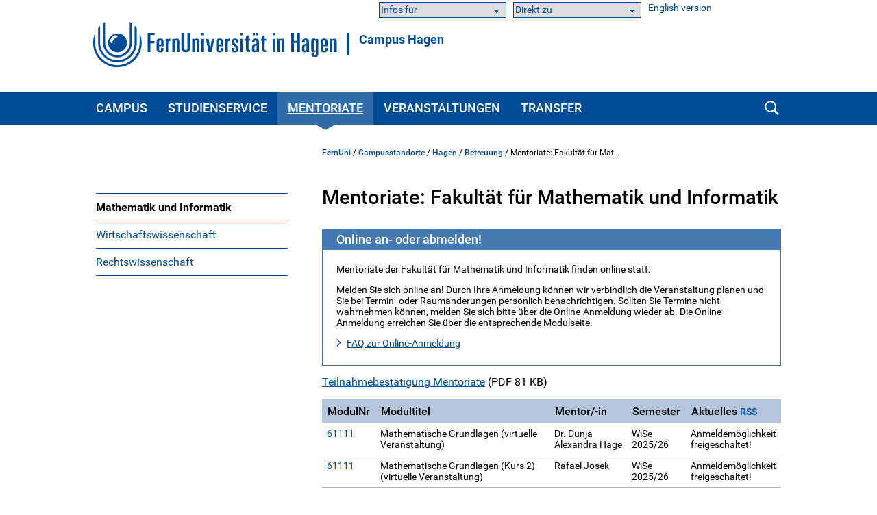

--- FILE ---
content_type: text/html; charset=UTF-8
request_url: https://www.fernuni-hagen.de/stz/hagen/betreuung/mi.shtml
body_size: 37429
content:
<!DOCTYPE html>
<html lang="de">


<head>
    <meta name="GENERATOR" content="IMPERIA 9.2.15" />

    <meta charset="utf-8" />
    <meta http-equiv="X-UA-Compatible" content="IE=edge" />
    <meta name="viewport" content="width=device-width, initial-scale=1" />

    <meta name="description" content="Der Studienservice Campus Hagen ist Ihr Ansprechpartner bei allen Fragen rund um das Studium."/>
    <meta name="Keywords" content="Studienservice Campus Hagen" />
    <title>
            Mentoriate: Fakultät für Mathematik und Informatik -
        FernUniversität in Hagen
    </title>
    <meta name="X-Imperia-Live-Info" content="47bcde96-8350-940d-f2f6-206a4271fdd5/60101/68373/68377/247283" />


			


<link href="/static/shared/css/main.css?t=1769499128" rel="stylesheet" media="all" />
<link href="/static/shared/css/slider.css?t=1769499128" rel="stylesheet" media="all" />
<link href="/static/shared/css/responsive.css?t=1769499128" rel="stylesheet" media="all" />
<link href="/static/shared/css/map.css" rel="stylesheet" media="all" />
<link href="/static/shared/css/print.css" rel="stylesheet" media="print" />
<link href="/static/shared/css/forms.css" rel="stylesheet" media="screen" />
<link href="/css/bootstrap-icons/bootstrap-icons.min.css" rel="stylesheet">
<script src="/static/shared/js/jquery-3.6.0.min.js"></script>
<script type="module" src="/static/shared/js/fc/widget.module.min.js" async defer></script>
<script nomodule src="/static/shared/js/fc/widget.min.js" async defer></script>







</head>
<body>
<!--stopindex-->
	<div id="skipnav" class="noprint">
		<ul>
			<li><a href="#seitentitel">zum Inhalt</a></li>
		</ul>
	</div>



    <header id="fu-header">

        



<div class="fu-container" >
    <div class="fu-row">
        <div class="fu-float-left fu-logo-head">
            <div>
                <a href="/index.shtml">
                    <img src="/static/shared/images/logo_fernuni_hagen.svg" alt="Homepage FernUniversität in Hagen" title="FernUniversität in Hagen" />
                </a>
            </div>
        </div>

        <div class="fu-float-left logoline">
            <span class="logoline-inner">
                <a href="/stz/hagen">Campus Hagen</a>
            </span>
        </div>
    </div>
</div>




        <div class="fu-container" id="fu-mobile-menu">
	<div class="fu-row">
		<div class="fu-col-xs-6 fu-col-sm-6 fu-col-md-6 fu-col-lg-6 fu-align-left">
			<a id="fu-mobile-btn" href="javascript:void(0);" title="Mobile Navigation"><img src="/static/shared/images/icon_menu.svg" alt="Menü Symbol" width="21" height="18" /></a>
		</div>
		<div class="fu-col-xs-6 fu-col-sm-6 fu-col-md-6 fu-col-lg-6 fu-align-right">
			<!-- mobile search icon -->
			<div id="fu-mobile-search-icon-box">
				<a id="fu-mobile-search-icon" href="#"><img src="/static/shared/images/icon_search_blue.svg" alt="Suche einblenden" class="fu-mobile-search-icon" /></a>
			</div>
			<!-- /mobile search icon -->
		</div>
	</div>
</div>

        <nav id="nav-wrapper">
            <div class="fu-container">
                <div class="fu-row">
                    <div class="fu-col-xs-12 fu-clearfix">
                        <div id="nav">
                            <ul class="fu-mainmenu" role="menubar" id="hauptnavigation">
                                                            <li class="fu-infoline">
                <div class="fu-row fu-box-infoline">
    <div id="fu-box-audiance" class="fu-col-xs-12 fu-col-md-4 fu-nowrap">
        <select class="fu-select-audiance" onchange="location.href=this.options[this.selectedIndex].value">
            <option value="">Infos für</option>

            <option value="/zielgruppen/studieninteressierte.shtml">Studieninteressierte</option>

            <option value="/zielgruppen/studierende.shtml">Studierende</option>

            <option value="/zielgruppen/alumni.shtml">Alumni</option>

            <option value="/universitaet/gesellschaft-der-freunde/index.shtml">Fördernde</option>

            <option value="/zielgruppen/wissenschaft.shtml">Forschende</option>

            <option value="/zielgruppen/lehrende.shtml">Hochschullehrende</option>

            <option value="/projekte/angebote-fuer-lehrerinnen-und-lehrer.shtml">Schullehrkräfte</option>

            <option value="/zielgruppen/gaeste-und-neue-beschaeftigte.shtml">Gäste</option>

            <option value="/zielgruppen/politik-und-wirtschaft.shtml">Politik &amp; Wirtschaft</option>

            <option value="/universitaet/presse/index.shtml">Presse</option>

            <option value="/zielgruppen/gaeste-und-neue-beschaeftigte.shtml">Neue Beschäftigte</option>

            <option value="/uniintern/index.shtml">Beschäftigte</option>

        </select>
    </div>
    <div id="fu-box-select-direkt_zu" class="fu-col-xs-12 fu-col-md-4 fu-nowrap">
        <select class="fu-select-direkt_zu" onchange="location.href=this.options[this.selectedIndex].value">
            <option value="">Direkt zu</option>

            <option value="https://studyport.fernuni-hagen.de/">studyPORT</option>

            <option value="https://fub-hagen.digibib.net">Literaturrecherche</option>

        </select>
    </div>
    <div id="fu-box-language-selection" class="fu-col-xs-12 fu-col-md-4">
        <a href="/english/">English version</a>
    </div>
                </div>
            </li>




                                <li class="fu-has-children feu-root-navigation" data-feu-dir="/stz/hagen/" data-sort="100">
                <a class="fu-toggle-arrow fu-arrow-down" href="javascript:void(0);" title="Campus Aufklappen" aria-expanded="false">
                    <img src="/static/shared/images/icon_arrow_white_down.svg" title="Campus Aufklappen" alt="">
                </a>
                <a class="fu-has-popup" aria-haspopup="true" id="hauptnavigation-punkt-5" href="/stz/hagen/index.shtml" title="Campus">Campus</a><div class="triangle"><div class="triangle"></div></div><div class="fu-submenu">
    <ul class="fu-submenu-level1">
    
        <li data-feu-dir="/stz/hagen">
            
            <a href="/stz/hagen/adresse.shtml" title="Anfahrt" class="parent">
                
                    Anfahrt
                
            </a>
            
        </li>
    
        <li data-feu-dir="/stz/hagen">
            
            <a href="/stz/hagen/raeume.shtml" title="Räume - Ausstattung" class="parent">
                
                    Räume - Ausstattung
                
            </a>
            
        </li>
    
        <li data-feu-dir="/stz/hagen">
            
            <a href="/stz/hagen/regionales.shtml" title="Regionales" class="parent">
                
                    Regionales
                
            </a>
            
        </li>
    
    </ul>
</div>
</li><li class="fu-has-children feu-root-navigation" data-feu-dir="/stz/hagen/studium/" data-sort="200">
                <a class="fu-toggle-arrow fu-arrow-down" href="javascript:void(0);" title="Studienservice Aufklappen" aria-expanded="false">
                    <img src="/static/shared/images/icon_arrow_white_down.svg" title="Studienservice Aufklappen" alt="">
                </a>
                <a class="fu-has-popup" aria-haspopup="true" id="hauptnavigation-punkt-2" href="/stz/hagen/studium/index.shtml" title="Studienservice">Studienservice</a><div class="triangle"><div class="triangle"></div></div><div class="fu-submenu">
    <ul class="fu-submenu-level1">
    
        <li data-feu-dir="/stz/hagen/studium">
            
            <a href="/stz/hagen/studium/kontakt.shtml" title="Kontakt" class="parent">
                
                    Kontakt
                
            </a>
            
        </li>
    
        <li data-feu-dir="/stz/hagen/studium/studienberatung">
            
            <a href="/stz/hagen/studium/studienberatung/index.shtml" title="Zentrale Studienberatung" class="parent">
                
                    Zentrale Studienberatung
                
            </a>
            
        </li>
    
        <li data-feu-dir="/stz/hagen/studium">
            
            <a href="/stz/hagen/studium/selbstlerngruppen.shtml" title="Studentische Selbstlerngruppen" class="parent">
                
                    Studentische Selbstlerngruppen
                
            </a>
            
        </li>
    
    </ul>
</div>
</li><li class="fu-has-children feu-root-navigation" data-feu-dir="/stz/hagen/betreuung/" data-sort="300">
                <a class="fu-toggle-arrow fu-arrow-down" href="javascript:void(0);" title="Mentoriate Aufklappen" aria-expanded="false">
                    <img src="/static/shared/images/icon_arrow_white_down.svg" title="Mentoriate Aufklappen" alt="">
                </a>
                <a class="fu-has-popup" aria-haspopup="true" id="hauptnavigation-punkt-3" href="/stz/hagen/betreuung/index.shtml" title="Mentoriate">Mentoriate</a><div class="triangle"><div class="triangle"></div></div><div class="fu-submenu">
    <ul class="fu-submenu-level1">
    
        <li data-feu-dir="/stz/hagen/betreuung">
            
            <a href="/stz/hagen/betreuung/mi.shtml" title="Mathematik und Informatik" class="parent">
                
                    Mathematik und Informatik
                
            </a>
            
        </li>
    
        <li data-feu-dir="/stz/hagen/betreuung">
            
            <a href="/stz/hagen/betreuung/wiwi.shtml" title="Wirtschaftswissenschaft" class="parent">
                
                    Wirtschaftswissenschaft
                
            </a>
            
        </li>
    
        <li data-feu-dir="/stz/hagen/betreuung">
            
            <a href="/stz/hagen/betreuung/rewi.shtml" title="Rechtswissenschaft" class="parent">
                
                    Rechtswissenschaft
                
            </a>
            
        </li>
    
    </ul>
</div>
</li><li class="fu-has-children feu-root-navigation" data-feu-dir="/stz/hagen/veranstaltungen/" data-sort="400">
                <a class="fu-toggle-arrow fu-arrow-down" href="javascript:void(0);" title="Veranstaltungen Aufklappen" aria-expanded="false">
                    <img src="/static/shared/images/icon_arrow_white_down.svg" title="Veranstaltungen Aufklappen" alt="">
                </a>
                <a class="fu-has-popup" aria-haspopup="true" id="hauptnavigation-punkt-1" href="/stz/hagen/veranstaltungen/index.shtml" title="Veranstaltungen">Veranstaltungen</a><div class="triangle"><div class="triangle"></div></div><div class="fu-submenu">
    <ul class="fu-submenu-level1">
    
        <li data-feu-dir="/stz/hagen/veranstaltungen">
            
            <a href="/stz/hagen/veranstaltungen/archiv.shtml" title="Archiv" class="parent">
                
                    Archiv
                
            </a>
            
        </li>
    
    </ul>
</div>
</li><li class="fu-has-children feu-root-navigation" data-feu-dir="/stz/hagen/transfer/" data-sort="500">
                <a class="fu-toggle-arrow fu-arrow-down" href="javascript:void(0);" title="Transfer Aufklappen" aria-expanded="false">
                    <img src="/static/shared/images/icon_arrow_white_down.svg" title="Transfer Aufklappen" alt="">
                </a>
                <a class="fu-has-popup" aria-haspopup="true" id="hauptnavigation-punkt-4" href="/stz/hagen/transfer/index.shtml" title="Transfer">Transfer</a><div class="triangle"><div class="triangle"></div></div><div class="fu-submenu">
    <ul class="fu-submenu-level1">
    
        <li data-feu-dir="/stz/hagen/transfer">
            
            <a href="/stz/hagen/transfer/netzwerke-kooperationen.shtml" title="Netzwerke und Kooperationen" class="parent">
                
                    Netzwerke und Kooperationen
                
            </a>
            
        </li>
    
        <li data-feu-dir="/stz/hagen/transfer/alumni">
            
            <a href="javascript:void(0);" title="&quot;Alumni&quot; Aufklappen" class="mobile-nav-arrow" toggle="true">
                <img src="/static/shared/images/icon_arrow_blue_down.svg" alt="">
            </a>
            
            <a href="/stz/hagen/transfer/alumni/index.shtml" title="Alumni" class="parent">
                
                    Alumni
                
            </a>
            
                <ul class="fu-submenu-level2">
                
                    <li data-feu-dir="/stz/hagen/transfer/alumni">
                        <a href="/stz/hagen/transfer/alumni/absolventenkreis.shtml" title="Absolventenkreis Hagen">
                            
                                Absolventenkreis Hagen
                            
                        </a>
                    </li>
                
                </ul>
            
        </li>
    
        <li data-feu-dir="/stz/hagen/transfer">
            
            <a href="/stz/hagen/transfer/wissenschaftliche-weiterbildung.shtml" title="Wissenschaftliche Weiterbildung" class="parent">
                
                    Wissenschaftliche Weiterbildung
                
            </a>
            
        </li>
    
        <li data-feu-dir="/stz/hagen/transfer">
            
            <a href="/stz/hagen/transfer/messen-ausstellungen.shtml" title="Messen und Ausstellungen" class="parent">
                
                    Messen und Ausstellungen
                
            </a>
            
        </li>
    
    </ul>
</div>
</li>
                            </ul>
                        </div>
                        <div id="fu-search-icon-box">
                            <a id="fu-search-icon" href="#"><img src="/static/shared/images/icon_search.svg" alt="Suche einblenden" class="fu-search-icon" /></a>
                        </div>
                    </div>
                </div>
                			<div id="fu-search-form">
				<div class="fu-container">
					<div class="fu-row">
						<div class="fu-col-xs-12">
							<form role="search" method="get" name="search" id="search" action="https://search.fernuni-hagen.de/feu/">
								<input type="text" class="fu-search-input-field" name="query" id="query" size="15" placeholder="Suchbegriff eingeben" tabindex="-1" />
								<input type="hidden" name="page" id="page" value="1" />
								<input type="hidden" name="sort" id="sort" value="mrank" />
								<input type="hidden" name="sortdir" id="sortdir" value="desc" />
								<input type="hidden" name="adsDisplay" id="adsDisplay" value="true" />
								<input type="hidden" name="autoSuggestDisplay" id="autoSuggestDisplay" value="true" />
								<input type="hidden" name="default" id="default" value="AND" />
								<input type="hidden" name="public" id="public" value="true" />
								<input type="hidden" name="relatedQuery" id="relatedQuery" value="false" />
								<input type="hidden" name="sort1" id="sort1" value="relevance" />
								<input type="hidden" name="sortdir1" id="sortdir1" value="desc" />
								<input type="hidden" name="topQuery" id="topQuery" value="false" />
								<input type="hidden" name="tunetemplate" id="tunetemplate" value="WEB" />
		
								<input class="fu-search-submit-button" type="submit" value="Suchen" tabindex="-1" />
							</form>
							<script>
								$(document).ready(function() {
									$('#search').submit(function( event ) {
										if($('#search-query').val() == '') {
										alert( "Bitte einen Suchbegriff in das Suchfeld eingeben!" );
										event.preventDefault();
										}
									});
								});
							</script>
						</div> 
					</div>
				</div>
			</div>
            </div>
        </nav>
    </header>


<div class="fu-container" id="fu-content">
				<div class="fu-row">
					<div class="fu-col-xs-12 fu-clearfix"><!-- tennant: 'shared', realm: 'sidebar', from: 'catmeta', list: 'sidebar_navigation', type: 'content'-->
	<nav id="fu-aside">
    <!-- sidebar -->
    <div aria-label="Untermenü">
        <ul class="fu-sidemenu" role="menu">
        
            <li class="fu-has-children" data-feu-path="/stz/hagen/betreuung/mi.shtml" data-feu-dir="/stz/hagen/betreuung" role="menuitem">
                
                <a class="feu-a-submenu" href="/stz/hagen/betreuung/mi.shtml">
                
                            
                    
                        Mathematik und Informatik
                    
                </a>
            
        </li>
        
            <li class="fu-has-children" data-feu-path="/stz/hagen/betreuung/wiwi.shtml" data-feu-dir="/stz/hagen/betreuung" role="menuitem">
                
                <a class="feu-a-submenu" href="/stz/hagen/betreuung/wiwi.shtml">
                
                            
                    
                        Wirtschaftswissenschaft
                    
                </a>
            
        </li>
        
            <li class="fu-has-children" data-feu-path="/stz/hagen/betreuung/rewi.shtml" data-feu-dir="/stz/hagen/betreuung" role="menuitem">
                
                <a class="feu-a-submenu" href="/stz/hagen/betreuung/rewi.shtml">
                
                            
                    
                        Rechtswissenschaft
                    
                </a>
            
        </li>
        
        </ul>
    </div>
    <!-- /sidebar -->
</nav>


<!--startindex-->
            <main id="inhalt" class="fu-main" role="main">
								<!-- tennant: 'shared', realm: 'top', from: 'catmeta', list: 'breadcrumb,stz_mentoriate', type: 'content'-->
	<div id="fu-breadcrumb">
<ul id="brotkruemelpfad" class="brotkruemelpfad">
<li><a href="https://www.fernuni-hagen.de">FernUni</a> / </li>
<li><a href="/regionalzentren" title="Campusstandorte ">Campusstandorte</a> / </li>
<li><a href="/stz/hagen" title="Hagen ">Hagen</a> / </li>
<li><a href="/stz/hagen/betreuung" title="Betreuung ">Betreuung</a> / </li>
<li title="Mentoriate: Fakultät für Mathematik und Informatik">Mentoriate: Fakultät für Mat...</li>
</ul>
</div>
<h1 id="seitentitel">Mentoriate: Fakultät für Mathematik und Informatik</h1>
	<!-- tennant: 'shared', realm: 'main', from: 'catmeta', list: 'stz_termine,stz_terminankuendigung,stz_anmeldung,stz_metoriate_index,zusatzinfos,autor', type: 'content'-->

    
<div class="fu-infobox fu-block clear ">
<h2>Online an- oder abmelden! </h2>
	<div class="imperia_external_editor_content" id="fcktext_10_0_external_content"> <p>Mentoriate der Fakult&auml;t f&uuml;r Mathematik und Informatik finden online statt.</p> <p>Melden Sie sich online an! Durch Ihre Anmeldung k&ouml;nnen wir verbindlich die Veranstaltung planen und Sie bei Termin- oder Raum&auml;nderungen pers&ouml;nlich benachrichtigen. Sollten Sie Termine nicht wahrnehmen k&ouml;nnen, melden Sie sich bitte &uuml;ber die Online-Anmeldung wieder ab. Die Online-Anmeldung erreichen Sie &uuml;ber die entsprechende Modulseite.</p> <ul class="fu-link-list"> <li><a href="/studium/regionalzentren/faq-anmeldestatus.shtml">FAQ zur Online-Anmeldung</a></li> </ul> </div>
</div>

	<div class="text-default">
		<p><a href="/stz/docs/teilnahmebescheinigung.pdf">Teilnahme&shy;best&auml;tigung Mentoriate</a><span class="link-size"> (PDF 81 KB)</span></p>
	</div>

<!-- Fakultät für Mathematik und Informatik -->
<div class="fu-table-wrapper">
<table summary="Betreute Module">
<tbody>
<tr>
<th>ModulNr</th>
<th>Modultitel</th>
<th>Mentor/-in</th>
<th>Semester</th>
<th>Aktuelles <span class="font90"><a href="/stz/hagen/include/rss_mentoriate_mi.xml" title="RSS zu aktuellen Änderungen">RSS</a></span></th>
</tr>
<tr>
<td><!-- /stz/hagen/betreuung/wise2526_61111virtuell.shtml --><a href="/stz/hagen/betreuung/wise2526_61111virtuell.shtml" title="zu Terminen und Online-Anmeldung">61111</a></td>
<td>Mathematische Grundlagen (virtuelle Veranstaltung)</td>
<td>Dr. Dunja Alexandra Hage</td>
<td class="zusammen">WiSe 2025/26</td>
<td>Anmeldemöglichkeit freigeschaltet!</td>
</tr>
<tr>
<td><!-- /stz/hagen/betreuung/wise2526_611112virtuell.shtml --><a href="/stz/hagen/betreuung/wise2526_611112virtuell.shtml" title="zu Terminen und Online-Anmeldung">61111</a></td>
<td>Mathematische Grundlagen (Kurs 2) (virtuelle Veranstaltung)</td>
<td>Rafael Josek</td>
<td class="zusammen">WiSe 2025/26</td>
<td>Anmeldemöglichkeit freigeschaltet!</td>
</tr>
<tr>
<td><!-- /stz/hagen/betreuung/wise2526_611113virtuell.shtml --><a href="/stz/hagen/betreuung/wise2526_611113virtuell.shtml" title="zu Terminen und Online-Anmeldung">61111</a></td>
<td>Mathematische Grundlagen (Kurs 3) (virtuelle Veranstaltung)</td>
<td>Metin Yurdayanik </td>
<td class="zusammen">WiSe 2025/26</td>
<td>Anmeldemöglichkeit freigeschaltet! </td>
</tr>
<tr>
<td><!-- /stz/hagen/betreuung/wise2526_61211virtuell.shtml --><a href="/stz/hagen/betreuung/wise2526_61211virtuell.shtml" title="zu Terminen und Online-Anmeldung">61211</a></td>
<td>Analysis (virtuelle Veranstaltung)</td>
<td>Rafael Josek </td>
<td class="zusammen">WiSe 2025/26</td>
<td>Anmeldemöglichkeit freigeschaltet!</td>
</tr>
<tr>
<td><!-- /stz/hagen/betreuung/wise2526_61411virtuell.shtml --><a href="/stz/hagen/betreuung/wise2526_61411virtuell.shtml" title="zu Terminen und Online-Anmeldung">61411</a></td>
<td>Algorithmische Mathematik (virtuelle Veranstaltung)</td>
<td>Dr. Dunja Alexandra Hage</td>
<td class="zusammen">WiSe 2025/26</td>
<td>Anmeldemöglichkeit freigeschaltet!</td>
</tr>
</tbody></table>
</div>



        <!--IACTIVE:stz_metoriate_index.pl-->


<div class="clear fu-editorial">
        <a href="#" data-mt="dmVyYW5zdGFsdHVuZ2VuLnN0dWRpZW5zZXJ2aWNlQGZlcm51bmktaGFnZW4uZGU=" class="">Studienservice Campus Hagen</a>

                | 15.07.2024
</div>


						</main>
					</div>
				</div>
			</div>
<!--stopindex-->

                    <!-- social icons -->
        <div class="fu-container">
            <div class="fu-row">
                <div class="fu-col-xs-12">
                    <ul id="fu-social-icons-list">

                        <li class="fu-social-icons"><a href="https://www.facebook.com/fernunihagen" title="Im neuen Fenster: Startseite Facebook FernUni Hagen" target="_blank"><img src="/imperia/md/images/social_icons/facebook-socialmedia.png" alt="Facebook" title="Im neuen Fenster: Startseite Facebook FernUni Hagen" /></a></li>

                        <li class="fu-social-icons"><a href="https://bsky.app/profile/fernunihagen.bsky.social" title="Im neuen Fenster: Startseite Bluesky FernUni Hagen" target="_blank"><img src="/imperia/md/images/social_icons/bluesky_media_kit_logo_2.png" alt="Bluesky" title="Im neuen Fenster: Startseite Bluesky FernUni Hagen" /></a></li>

                        <li class="fu-social-icons"><a href="https://www.youtube.com/user/fernuniversitaet" title="Im neuen Fenster: Startseite YouTube FernUni Hagen" target="_blank"><img src="/imperia/md/images/social_icons/youtube-socialmedia.png" alt="Youtube" title="Im neuen Fenster: Startseite YouTube FernUni Hagen" /></a></li>

                        <li class="fu-social-icons"><a href="https://instagram.com/fernunihagen" title="Im neuen Fenster: Startseite Instagram FernUni Hagen" target="_blank"><img src="/imperia/md/images/social_icons/instagramm-socialmedia.png" alt="Instagram" title="Im neuen Fenster: Startseite Instagram FernUni Hagen" /></a></li>

                        <li class="fu-social-icons"><a href="https://de.linkedin.com/school/fernunihagen/" title="Im neuen Fenster: Startseite Linkedin FernUni Hagen" target="_blank"><img src="/imperia/md/images/social_icons/linked-in-socialmedia.png" alt="Linkedin" title="Im neuen Fenster: Startseite Linkedin FernUni Hagen" /></a></li>

                        <li class="fu-social-icons"><a href="https://bildung.social/@fernunihagen" title="Im neuen Fenster: Startseite Mastodon FernUni Hagen" target="_blank"><img src="/imperia/md/images/social_icons/mastodon-socialmedia.png" alt="Mastodon" title="Im neuen Fenster: Startseite Mastodon FernUni Hagen" /></a></li>

                    </ul>
                </div>
            </div>
        </div>




                    <footer>
            <div class="fu-container">
		        <div class="fu-row"> <div class="fu-col-xs-12 fu-col-sm-12 fu-col-lg-7"> <div class="fu-col-xs-12 fu-col-sm-6"> <h2>Kontakt</h2> <ul> <li class="fu-margin-bottom-20">FernUniversit&auml;t in Hagen<br /> Universit&auml;tsstra&szlig;e 47<br /> 58097 Hagen</li> <li>Telefon: <a href="tel:+4923319872444">+49 2331 987-2444</a></li> <li>E-Mail: <a href="#" data-mt="aW5mb0BmZXJudW5pLWhhZ2VuLmRl" class="fu-mail">info</a></li> </ul> </div> <div class="fu-col-xs-12 fu-col-sm-6"> <ul> <li class="fu-margin-top-40"><a href="/service/kontakt.shtml">Kontaktseite</a></li> <li><a href="/service/campusplan-anfahrt.shtml">Campusplan &amp; Anfahrt</a></li> <li><a href="https://www.fernuni-hagen.de/sc/fb">Feedback &amp; Kritik</a></li> <li><a href="https://www.fernuni-hagen.de/hinweisgeberschutzgesetz/gesetz.shtml">Meldestelle f&uuml;r Hinweise</a></li> <li class="fu-margin-bottom-20"><a href="https://staffsearch.fernuni-hagen.de/">Personensuche</a></li> <li><a href="/universitaet/kommunikation.shtml">Pressestelle / Marketing</a></li> </ul> </div> </div> <div class="fu-col-xs-12 fu-col-sm-12 fu-col-lg-5"> <div class="fu-col-xs-12 fu-col-sm-6 fu-col-lg-8"> <h2>Webseite</h2> <ul> <li><a href="/universitaet/aktuelles/index.shtml">Aktuelles</a></li> <li class="fu-margin-bottom-20"><a href="/universitaet/veranstaltungen/index.shtml">Veranstaltungen</a></li> <li><a href="/universitaet/karriere.shtml">Karriere</a></li> <li><a href="https://shop.fernuni-hagen.de/">Onlineshop</a></li> <li><a href="/universitaet/presse/socialmedia.shtml"><span lang="en">Social Media</span></a></li> <li><a href="https://www.stadt-der-fernuni.de/"><span lang="en">Kooperationen Stadt Hagen</span></a></li> </ul> </div> <div class="fu-col-xs-12 fu-col-sm-6 fu-col-lg-4"> <ul> <li class="fu-margin-top-40"><a href="/service/abisz.shtml">Themen A-Z</a></li> <li class="fu-margin-bottom-20"><a href="/service/erklaerung-barrierefreiheit.shtml">Barrierefrei</a></li> <li><a href="/service/datenschutz.shtml">Datenschutzerkl&auml;rung</a></li> <li><a href="/universitaet/themen/datenschutz.shtml">Datenschutzbeauftragter</a></li> <li><a href="/service/impressum.shtml">Impressum</a></li> </ul> </div> </div> </div>
            </div>
        </footer>




                    <div id="fu-footer-map">
            <div class="fu-container">
                <div class="fu-row">
                    <div class="fu-col-xs-12 fu-col-sm-12 fu-col-lg-3">
                        <img class="logo" src="/static/shared/images/logo_fernuni_hagen_fuss.svg" alt="Logo FernUniversität in Hagen" title="Logo FernUniversität in Hagen">
                    </div>
                    <div class="fu-col-xs-12 fu-col-sm-12 fu-col-lg-9">
                        <a href="#" id="fu-footer-map-btn">Standorte - Auch in Ihrer Nähe <img src="/static/shared/images/icon_arrow_white_down.svg" alt="Karte Aufklappen" class="fu-footer-map-btn-image" /></a>
                    </div>
                </div>
            </div>
        </div>
        <div id="fu-footer-map-content-new" class="fu-container">

	<script src="/static/shared/js/iD-pinmap.js"></script>
	<div class="iDpinmap" data-zoom="12" data-min-zoom="1" data-max-zoom="19" data-height="500" data-maxwidth="680">
		<ul class="iDpinmap-list" style="display:none">

			<li data-lat="47.498448" data-lng="19.0588512" data-icon="0" class="iDpinmap-item">
				<div class="iDpinmap-text">
					<h3>Fernstudienzentrum Budapest</h3>
					<div>Madách Imre út 13-14. "A" épület IV. emelet<br />1075 Budapest<br /><br /></div>
					<a href="/budapest">
							<div>Homepage</div>
					</a>
				</div>
			</li>

			<li data-lat="48.2104183" data-lng="16.380732" data-icon="0" class="iDpinmap-item">
				<div class="iDpinmap-text">
					<h3>JKU Zentrum für Fernstudien Wien</h3>
					<div>Ehemalige Postsparkasse<br />Wiesingerstraße 4, 2. Stock<br />A-1010 Wien</div>
					<a href="https://www.jku.at/zentrum-fuer-fernstudien/kontakt/wien/">
							<div>Homepage</div>
					</a>
				</div>
			</li>

			<li data-lat="48.3375926" data-lng="14.3219552" data-icon="0" class="iDpinmap-item">
				<div class="iDpinmap-text">
					<h3>Studienzentrum Linz</h3>
					<div>Altenbergerstraße 69<br />A-4040 Linz</div>
					<a href="https://www.jku.at/zentrum-fuer-fernstudien/kontakt/linz/">
							<div>Homepage</div>
					</a>
				</div>
			</li>

			<li data-lat="46.6112304" data-lng="13.8832562" data-icon="0" class="iDpinmap-item">
				<div class="iDpinmap-text">
					<h3>Studienzentrum Villach</h3>
					<div>Europastraße 4<br />A-9524 Villach</div>
					<a href="https://www.jku.at/zentrum-fuer-fernstudien/kontakt/villach/">
							<div>Homepage</div>
					</a>
				</div>
			</li>

			<li data-lat="47.4302211" data-lng="12.8310335" data-icon="0" class="iDpinmap-item">
				<div class="iDpinmap-text">
					<h3>Studienzentrum Saalfelden (Salzburg)</h3>
					<div>Leogangerstraße 51a<br />A-5760 Saalfelden am Steinernen Meer</div>
					<a href="https://www.jku.at/zentrum-fuer-fernstudien/kontakt/saalfelden/">
							<div>Homepage</div>
					</a>
				</div>
			</li>

			<li data-lat="48.14753445" data-lng="11.56770535" data-icon="0" class="iDpinmap-item">
				<div class="iDpinmap-text">
					<h3>Campus München</h3>
					<div>Arcisstraße19 <br />80333 München</div>
					<a href="/stz/muenchen">
							<div>Homepage</div>
					</a>
				</div>
			</li>

			<li data-lat="49.4606954" data-lng="11.0833244" data-icon="0" class="iDpinmap-item">
				<div class="iDpinmap-text">
					<h3>Campus Nürnberg</h3>
					<div>Pirckheimerstraße 68<br />90408 Nürnberg</div>
					<a href="/stz/nuernberg">
							<div>Homepage</div>
					</a>
				</div>
			</li>

			<li data-lat="51.33866" data-lng="12.377462" data-icon="0" class="iDpinmap-item">
				<div class="iDpinmap-text">
					<h3>Campus Leipzig</h3>
					<div>Universitätsstraße 16<br />04109 Leipzig</div>
					<a href="/stz/leipzig">
							<div>Homepage</div>
					</a>
				</div>
			</li>

			<li data-lat="52.5042966" data-lng="13.3302405" data-icon="0" class="iDpinmap-item">
				<div class="iDpinmap-text">
					<h3>Campus Berlin</h3>
					<div>Kurfürstendamm 21 (3. OG)<br />Gebäudekomplex „Neues Kranzler Eck“ <br />10719 Berlin </div>
					<a href="/stz/berlin">
							<div>Homepage</div>
					</a>
				</div>
			</li>

			<li data-lat="47.50293335" data-lng="9.7497679" data-icon="0" class="iDpinmap-item">
				<div class="iDpinmap-text">
					<h3>Studienzentrum Bregenz</h3>
					<div>Belruptstraße 10<br />A-6900 Bregenz</div>
					<a href="https://www.jku.at/zentrum-fuer-fernstudien/kontakt/bregenz/">
							<div>Homepage</div>
					</a>
				</div>
			</li>

			<li data-lat="48.8135892" data-lng="9.1784823" data-icon="0" class="iDpinmap-item">
				<div class="iDpinmap-text">
					<h3>Campus Stuttgart</h3>
					<div>Leitzstraße 45 <br />70469 Stuttgart<br /><a href="/stz/stuttgart">Homepage</a><br /><br><br /><strong>Service Schweiz</strong></div>
					<a href="/schweiz">
							<div>Homepage</div>
					</a>
				</div>
			</li>

			<li data-lat="49.0057621" data-lng="8.4040887" data-icon="0" class="iDpinmap-item">
				<div class="iDpinmap-text">
					<h3>Campus Karlsruhe</h3>
					<div>Kriegsstraße 100<br />76133 Karlsruhe</div>
					<a href="/stz/karlsruhe">
							<div>Homepage</div>
					</a>
				</div>
			</li>

			<li data-lat="50.1051539" data-lng="8.6953988" data-icon="0" class="iDpinmap-item">
				<div class="iDpinmap-text">
					<h3>Campus Frankfurt/Main</h3>
					<div>Walther-von-Cronberg-Platz 16<br />60594 Frankfurt/Main</div>
					<a href="/stz/frankfurt">
							<div>Homepage</div>
					</a>
				</div>
			</li>

			<li data-lat="50.6966979" data-lng="7.14303495000001" data-icon="0" class="iDpinmap-item">
				<div class="iDpinmap-text">
					<h3>Campus Bonn</h3>
					<div>Gotenstraße 161<br />53175 Bonn </div>
					<a href="/stz/bonn">
							<div>Homepage</div>
					</a>
				</div>
			</li>

			<li data-lat="51.1973932" data-lng="6.695465" data-icon="0" class="iDpinmap-item">
				<div class="iDpinmap-text">
					<h3>Campus Neuss</h3>
					<div>Brückstraße 1<br />41460 Neuss</div>
					<a href="/stz/neuss">
							<div>Homepage</div>
					</a>
				</div>
			</li>

			<li data-lat="53.5446863" data-lng="10.0196161999633" data-icon="0" class="iDpinmap-item">
				<div class="iDpinmap-text">
					<h3>Campus Hamburg</h3>
					<div>Amsinckstraße 57<br />20097 Hamburg </div>
					<a href="/stz/hamburg">
							<div>Homepage</div>
					</a>
				</div>
			</li>

			<li data-lat="52.3211687" data-lng="9.8190961" data-icon="0" class="iDpinmap-item">
				<div class="iDpinmap-text">
					<h3>Campus Hannover</h3>
					<div>Expo Plaza 11<br />30539 Hannover</div>
					<a href="/stz/hannover">
							<div>Homepage</div>
					</a>
				</div>
			</li>

			<li data-lat="51.9515744" data-lng="7.17264" data-icon="0" class="iDpinmap-item">
				<div class="iDpinmap-text">
					<h3>Campus Coesfeld</h3>
					<div>Osterwicker Straße 29<br />48653 Coesfeld</div>
					<a href="/stz/coesfeld">
							<div>Homepage</div>
					</a>
				</div>
			</li>

			<li data-lat="51.3771238" data-lng="7.4948796" data-icon="0" class="iDpinmap-item">
				<div class="iDpinmap-text">
					<h3>Campus  Hagen</h3>
					<div>Universitätsstraße 11<br />58097 Hagen</div>
					<a href="/stz/hagen">
							<div>Homepage</div>
					</a>
				</div>
			</li>

		</ul>
	</div>
	<div class="text-default">
		<div class="fu-row"> <div class="fu-col-xs-12 fu-col-sm-12 fu-col-md-6 fu-col-lg-6"> <h3>Campusstandorte in Deutschland</h3> <ul class="fu-link-list"> <li><a href="/stz/berlin"><strong>Campus Berlin</strong></a></li> <li><a href="/stz/bonn"><strong>Campus Bonn</strong></a></li> <li><a href="/stz/coesfeld"><strong>Campus Coesfeld</strong></a></li> <li><a href="/stz/frankfurt"><strong>Campus Frankfurt am Main</strong></a></li> <li><a href="/stz/hagen"><strong>Campus Hagen</strong></a></li> <li><a href="/stz/hamburg"><strong>Campus Hamburg</strong></a></li> <li><a href="/stz/hannover"><strong>Campus Hannover</strong></a></li> <li><a href="/stz/karlsruhe"><strong>Campus Karlsruhe</strong></a></li> <li><a href="/stz/leipzig"><strong>Campus Leipzig</strong></a></li> <li><a href="/stz/muenchen"><strong>Campus M&uuml;nchen</strong></a></li> <li><a href="/stz/neuss"><strong>Campus Neuss</strong></a></li> <li><a href="/stz/nuernberg"><strong>Campus N&uuml;rnberg</strong></a></li> <li><a href="/stz/stuttgart"><strong>Campus Stuttgart</strong></a></li> </ul> </div> <div class="fu-col-xs-12 fu-col-sm-12 fu-col-md-6 fu-col-lg-6"> <h3>&Ouml;sterreich</h3> <ul class="fu-link-list"> <li><a href="https://www.jku.at/zentrum-fuer-fernstudien/"><strong>Zentrum f&uuml;r Fernstudien &Ouml;sterreich</strong></a> <ul> <li><a href="https://www.jku.at/zentrum-fuer-fernstudien/kontakt/bregenz">Bregenz</a></li> <li><a href="https://www.jku.at/zentrum-fuer-fernstudien/kontakt/linz">Linz</a></li> <li><a href="https://www.jku.at/zentrum-fuer-fernstudien/kontakt/wien">Wien</a></li> <li><a href="https://www.jku.at/zentrum-fuer-fernstudien/kontakt/saalfelden">Saalfelden</a></li> <li><a href="https://www.jku.at/zentrum-fuer-fernstudien/kontakt/villach">Villach</a></li> </ul> </li> </ul> <h3>Schweiz</h3> <ul class="fu-link-list"> <li><a href="/stz/schweiz/"><strong>Service Schweiz</strong></a></li> </ul> <h3>Ungarn</h3> <ul class="fu-link-list"> <li><a href="/stz/budapest"><strong>Fernstudienzentrum Budapest</strong></a></li> </ul> </div> </div>
	</div>

        </div>









<a href="#" class="fu-scrollToTop" style="display: inline;"><img src="/static/shared/images/btn_scrolltotop.svg" alt="nach oben"></a>

<script src="/static/shared/js/lightslider-1.1.6.min.js" ></script>

<script src="/static/shared/js/main.js" ></script>

<script src="/static/shared/js/fresco.js"></script>
<script src="/static/shared/js/carousel-script.js"></script>

<script src="/static/shared/js/jquery.magnific-popup.min.js" ></script>


<script src="/static/shared/js/smk-accordion.js" ></script>

<script src="/static/shared/js/fileupload.js" ></script>

<script src="/static/shared/js/leaflet/leaflet.js"></script>





<!-- Matomo -->
<script type="text/javascript">
    var _paq = window._paq = window._paq || [];
    /* tracker methods like "setCustomDimension" should be called before "trackPageView" */
    _paq.push(["setDocumentTitle", document.domain + "/" + document.title]);
    _paq.push(["setCookieDomain", "*.www.fernuni-hagen.de"]);
    _paq.push(["setDomains", ["*.www.fernuni-hagen.de"]]);
    _paq.push(['trackPageView']);
    _paq.push(['enableLinkTracking']);
    _paq.push(['enableHeartBeatTimer']);    
    (function() {
      var u="//analytics.fernuni-hagen.de/matomo/";
      _paq.push(['setTrackerUrl', u+'matomo.php']);
      _paq.push(['setSiteId', '1']);
      var d=document, g=d.createElement('script'), s=d.getElementsByTagName('script')[0];
      g.type='text/javascript'; g.async=true; g.src=u+'matomo.js'; s.parentNode.insertBefore(g,s);
    })();
  </script>
  <!-- End Matomo Code -->
  












</body>




</html>
